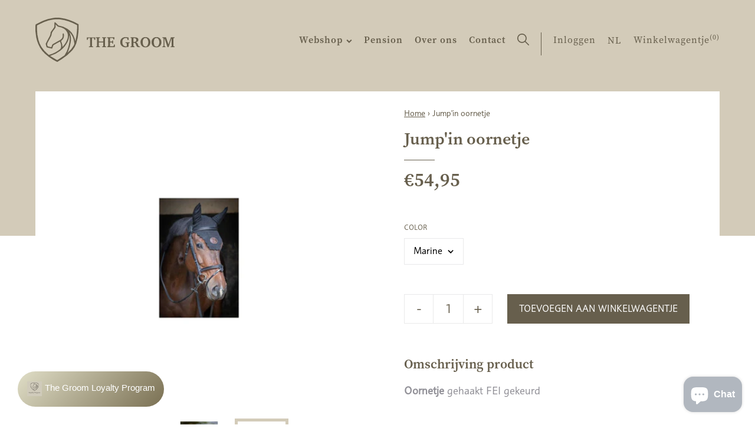

--- FILE ---
content_type: text/html; charset=utf-8
request_url: https://www.thegroom.be/products/jumpin-oornetje
body_size: 18354
content:
<!doctype html>
<html class="no-js" lang="nl" data-page="product">
<head>
  <meta charset="utf-8">
  <meta http-equiv="X-UA-Compatible" content="IE=edge,chrome=1">
  
  <title>Jump&#39;in oornetje
&ndash; The Groom</title>
  
  <meta name="description" content="Oornetje gehaakt FEI gekeurd">
  

  



<meta property="og:site_name" content="The Groom">
<meta property="og:url" content="https://www.thegroom.be/products/jumpin-oornetje">
<meta property="og:title" content="Jump'in oornetje">
<meta property="og:type" content="product">
<meta property="og:description" content="Oornetje gehaakt FEI gekeurd">

  <meta property="og:price:amount" content="54,95">
  <meta property="og:price:currency" content="EUR">

<meta property="og:image" content="http://www.thegroom.be/cdn/shop/products/bonnet-pour-chevaux-marine-lurex-jumpin_1_1200x1200.jpg?v=1615290285"><meta property="og:image" content="http://www.thegroom.be/cdn/shop/products/bonnet-pour-chevaux-marine-lurex-jumpin_2_1200x1200.jpg?v=1615290285"><meta property="og:image" content="http://www.thegroom.be/cdn/shop/products/bonnet-pour-chevaux-marine-lurex-jumpin_3_1200x1200.jpg?v=1615290285">
<meta property="og:image:secure_url" content="https://www.thegroom.be/cdn/shop/products/bonnet-pour-chevaux-marine-lurex-jumpin_1_1200x1200.jpg?v=1615290285"><meta property="og:image:secure_url" content="https://www.thegroom.be/cdn/shop/products/bonnet-pour-chevaux-marine-lurex-jumpin_2_1200x1200.jpg?v=1615290285"><meta property="og:image:secure_url" content="https://www.thegroom.be/cdn/shop/products/bonnet-pour-chevaux-marine-lurex-jumpin_3_1200x1200.jpg?v=1615290285">


  <meta name="twitter:site" content="@#">

<meta name="twitter:card" content="summary_large_image">
<meta name="twitter:title" content="Jump'in oornetje">
<meta name="twitter:description" content="Oornetje gehaakt FEI gekeurd">
  <link rel="canonical" href="https://www.thegroom.be/products/jumpin-oornetje">
  <meta name="viewport" content="width=device-width,initial-scale=1,shrink-to-fit=no">
  <meta name="theme-color" content="#747474">
  <meta name="google-site-verification" content="QtHkRfyGar3TQXNypLcN3ZrDb58-QO_vp7iyuXXeFw4" />

  <link rel="shortcut icon" href="//www.thegroom.be/cdn/shop/t/26/assets/favicon.ico?v=144190387532736954621647005326" type="image/x-icon" />
  <link rel="apple-touch-icon" sizes="57x57" href="//www.thegroom.be/cdn/shop/t/26/assets/apple-touch-icon-57x57.png?v=10336">
  <link rel="apple-touch-icon" sizes="60x60" href="//www.thegroom.be/cdn/shop/t/26/assets/apple-touch-icon-60x60.png?v=10336">
  <link rel="apple-touch-icon" sizes="72x72" href="//www.thegroom.be/cdn/shop/t/26/assets/apple-touch-icon-72x72.png?v=10336">
  <link rel="apple-touch-icon" sizes="76x76" href="//www.thegroom.be/cdn/shop/t/26/assets/apple-touch-icon-76x76.png?v=10336">
  <link rel="apple-touch-icon" sizes="114x114" href="//www.thegroom.be/cdn/shop/t/26/assets/apple-touch-icon-114x114.png?v=10336">
  <link rel="apple-touch-icon" sizes="120x120" href="//www.thegroom.be/cdn/shop/t/26/assets/apple-touch-icon-120x120.png?v=10336">
  <link rel="apple-touch-icon" sizes="144x144" href="//www.thegroom.be/cdn/shop/t/26/assets/apple-touch-icon-144x144.png?v=10336">
  <link rel="apple-touch-icon" sizes="152x152" href="//www.thegroom.be/cdn/shop/t/26/assets/apple-touch-icon-152x152.png?v=10336">
  <link rel="apple-touch-icon" sizes="180x180" href="//www.thegroom.be/cdn/shop/t/26/assets/apple-touch-icon-180x180.png?v=10336">
  <link rel="icon" type="image/png" href="//www.thegroom.be/cdn/shop/t/26/assets/favicon-16x16.png?v=37752980969671589581739201179" sizes="16x16">
  <link rel="icon" type="image/png" href="//www.thegroom.be/cdn/shop/t/26/assets/favicon-32x32.png?v=28427735924848385961739201180" sizes="32x32">
  <link rel="icon" type="image/png" href="//www.thegroom.be/cdn/shop/t/26/assets/favicon-96x96.png?v=7261799685231984261739201182" sizes="96x96">
  <link rel="icon" type="image/png" href="//www.thegroom.be/cdn/shop/t/26/assets/android-chrome-192x192.png?v=10336" sizes="192x192">
  <meta name="msapplication-square70x70logo" content="//www.thegroom.be/cdn/shop/t/26/assets/smalltile.png?v=10336" />
  <meta name="msapplication-square150x150logo" content="//www.thegroom.be/cdn/shop/t/26/assets/mediumtile.png?v=10336" />
  <meta name="msapplication-wide310x150logo" content="//www.thegroom.be/cdn/shop/t/26/assets/widetile.png?v=10336" />
  <meta name="msapplication-square310x310logo" content="//www.thegroom.be/cdn/shop/t/26/assets/largetile.png?v=10336" />

  <style>
    .modal {
      visibility: hidden;
    }
    .hide {
      display: none !important;
    }
  </style>
  <link rel="stylesheet" href="https://use.typekit.net/ssv4uev.css">
  <link href="//www.thegroom.be/cdn/shop/t/26/assets/style.css?v=15003417012805361251739366416" rel="stylesheet" type="text/css" media="all" />
  <link href="//www.thegroom.be/cdn/shop/t/26/assets/liquid-styles.scss.css?v=106762026023507178091739201227" rel="stylesheet" type="text/css" media="all" />

  <script>window.performance && window.performance.mark && window.performance.mark('shopify.content_for_header.start');</script><meta id="shopify-digital-wallet" name="shopify-digital-wallet" content="/28908781647/digital_wallets/dialog">
<link rel="alternate" hreflang="x-default" href="https://www.thegroom.be/products/jumpin-oornetje">
<link rel="alternate" hreflang="nl" href="https://www.thegroom.be/products/jumpin-oornetje">
<link rel="alternate" hreflang="fr" href="https://www.thegroom.be/fr/products/jumpin-oornetje">
<link rel="alternate" hreflang="en" href="https://www.thegroom.be/en/products/jumpin-oornetje">
<link rel="alternate" type="application/json+oembed" href="https://www.thegroom.be/products/jumpin-oornetje.oembed">
<script async="async" src="/checkouts/internal/preloads.js?locale=nl-BE"></script>
<script id="shopify-features" type="application/json">{"accessToken":"9996bb02d1a5a048f15a1fd1a2b55782","betas":["rich-media-storefront-analytics"],"domain":"www.thegroom.be","predictiveSearch":true,"shopId":28908781647,"locale":"nl"}</script>
<script>var Shopify = Shopify || {};
Shopify.shop = "the-groom-be.myshopify.com";
Shopify.locale = "nl";
Shopify.currency = {"active":"EUR","rate":"1.0"};
Shopify.country = "BE";
Shopify.theme = {"name":"TheGroom_ByEsign_Master","id":131347382489,"schema_name":null,"schema_version":null,"theme_store_id":null,"role":"main"};
Shopify.theme.handle = "null";
Shopify.theme.style = {"id":null,"handle":null};
Shopify.cdnHost = "www.thegroom.be/cdn";
Shopify.routes = Shopify.routes || {};
Shopify.routes.root = "/";</script>
<script type="module">!function(o){(o.Shopify=o.Shopify||{}).modules=!0}(window);</script>
<script>!function(o){function n(){var o=[];function n(){o.push(Array.prototype.slice.apply(arguments))}return n.q=o,n}var t=o.Shopify=o.Shopify||{};t.loadFeatures=n(),t.autoloadFeatures=n()}(window);</script>
<script id="shop-js-analytics" type="application/json">{"pageType":"product"}</script>
<script defer="defer" async type="module" src="//www.thegroom.be/cdn/shopifycloud/shop-js/modules/v2/client.init-shop-cart-sync_CwGft62q.nl.esm.js"></script>
<script defer="defer" async type="module" src="//www.thegroom.be/cdn/shopifycloud/shop-js/modules/v2/chunk.common_BAeYDmFP.esm.js"></script>
<script defer="defer" async type="module" src="//www.thegroom.be/cdn/shopifycloud/shop-js/modules/v2/chunk.modal_B9qqLDBC.esm.js"></script>
<script type="module">
  await import("//www.thegroom.be/cdn/shopifycloud/shop-js/modules/v2/client.init-shop-cart-sync_CwGft62q.nl.esm.js");
await import("//www.thegroom.be/cdn/shopifycloud/shop-js/modules/v2/chunk.common_BAeYDmFP.esm.js");
await import("//www.thegroom.be/cdn/shopifycloud/shop-js/modules/v2/chunk.modal_B9qqLDBC.esm.js");

  window.Shopify.SignInWithShop?.initShopCartSync?.({"fedCMEnabled":true,"windoidEnabled":true});

</script>
<script>(function() {
  var isLoaded = false;
  function asyncLoad() {
    if (isLoaded) return;
    isLoaded = true;
    var urls = ["https:\/\/cdn1.stamped.io\/files\/widget.min.js?shop=the-groom-be.myshopify.com"];
    for (var i = 0; i < urls.length; i++) {
      var s = document.createElement('script');
      s.type = 'text/javascript';
      s.async = true;
      s.src = urls[i];
      var x = document.getElementsByTagName('script')[0];
      x.parentNode.insertBefore(s, x);
    }
  };
  if(window.attachEvent) {
    window.attachEvent('onload', asyncLoad);
  } else {
    window.addEventListener('load', asyncLoad, false);
  }
})();</script>
<script id="__st">var __st={"a":28908781647,"offset":3600,"reqid":"08e43062-10ea-4301-bdbc-98ff6cda7e82-1769140186","pageurl":"www.thegroom.be\/products\/jumpin-oornetje","u":"e0de674a40f4","p":"product","rtyp":"product","rid":6539132108879};</script>
<script>window.ShopifyPaypalV4VisibilityTracking = true;</script>
<script id="captcha-bootstrap">!function(){'use strict';const t='contact',e='account',n='new_comment',o=[[t,t],['blogs',n],['comments',n],[t,'customer']],c=[[e,'customer_login'],[e,'guest_login'],[e,'recover_customer_password'],[e,'create_customer']],r=t=>t.map((([t,e])=>`form[action*='/${t}']:not([data-nocaptcha='true']) input[name='form_type'][value='${e}']`)).join(','),a=t=>()=>t?[...document.querySelectorAll(t)].map((t=>t.form)):[];function s(){const t=[...o],e=r(t);return a(e)}const i='password',u='form_key',d=['recaptcha-v3-token','g-recaptcha-response','h-captcha-response',i],f=()=>{try{return window.sessionStorage}catch{return}},m='__shopify_v',_=t=>t.elements[u];function p(t,e,n=!1){try{const o=window.sessionStorage,c=JSON.parse(o.getItem(e)),{data:r}=function(t){const{data:e,action:n}=t;return t[m]||n?{data:e,action:n}:{data:t,action:n}}(c);for(const[e,n]of Object.entries(r))t.elements[e]&&(t.elements[e].value=n);n&&o.removeItem(e)}catch(o){console.error('form repopulation failed',{error:o})}}const l='form_type',E='cptcha';function T(t){t.dataset[E]=!0}const w=window,h=w.document,L='Shopify',v='ce_forms',y='captcha';let A=!1;((t,e)=>{const n=(g='f06e6c50-85a8-45c8-87d0-21a2b65856fe',I='https://cdn.shopify.com/shopifycloud/storefront-forms-hcaptcha/ce_storefront_forms_captcha_hcaptcha.v1.5.2.iife.js',D={infoText:'Beschermd door hCaptcha',privacyText:'Privacy',termsText:'Voorwaarden'},(t,e,n)=>{const o=w[L][v],c=o.bindForm;if(c)return c(t,g,e,D).then(n);var r;o.q.push([[t,g,e,D],n]),r=I,A||(h.body.append(Object.assign(h.createElement('script'),{id:'captcha-provider',async:!0,src:r})),A=!0)});var g,I,D;w[L]=w[L]||{},w[L][v]=w[L][v]||{},w[L][v].q=[],w[L][y]=w[L][y]||{},w[L][y].protect=function(t,e){n(t,void 0,e),T(t)},Object.freeze(w[L][y]),function(t,e,n,w,h,L){const[v,y,A,g]=function(t,e,n){const i=e?o:[],u=t?c:[],d=[...i,...u],f=r(d),m=r(i),_=r(d.filter((([t,e])=>n.includes(e))));return[a(f),a(m),a(_),s()]}(w,h,L),I=t=>{const e=t.target;return e instanceof HTMLFormElement?e:e&&e.form},D=t=>v().includes(t);t.addEventListener('submit',(t=>{const e=I(t);if(!e)return;const n=D(e)&&!e.dataset.hcaptchaBound&&!e.dataset.recaptchaBound,o=_(e),c=g().includes(e)&&(!o||!o.value);(n||c)&&t.preventDefault(),c&&!n&&(function(t){try{if(!f())return;!function(t){const e=f();if(!e)return;const n=_(t);if(!n)return;const o=n.value;o&&e.removeItem(o)}(t);const e=Array.from(Array(32),(()=>Math.random().toString(36)[2])).join('');!function(t,e){_(t)||t.append(Object.assign(document.createElement('input'),{type:'hidden',name:u})),t.elements[u].value=e}(t,e),function(t,e){const n=f();if(!n)return;const o=[...t.querySelectorAll(`input[type='${i}']`)].map((({name:t})=>t)),c=[...d,...o],r={};for(const[a,s]of new FormData(t).entries())c.includes(a)||(r[a]=s);n.setItem(e,JSON.stringify({[m]:1,action:t.action,data:r}))}(t,e)}catch(e){console.error('failed to persist form',e)}}(e),e.submit())}));const S=(t,e)=>{t&&!t.dataset[E]&&(n(t,e.some((e=>e===t))),T(t))};for(const o of['focusin','change'])t.addEventListener(o,(t=>{const e=I(t);D(e)&&S(e,y())}));const B=e.get('form_key'),M=e.get(l),P=B&&M;t.addEventListener('DOMContentLoaded',(()=>{const t=y();if(P)for(const e of t)e.elements[l].value===M&&p(e,B);[...new Set([...A(),...v().filter((t=>'true'===t.dataset.shopifyCaptcha))])].forEach((e=>S(e,t)))}))}(h,new URLSearchParams(w.location.search),n,t,e,['guest_login'])})(!0,!0)}();</script>
<script integrity="sha256-4kQ18oKyAcykRKYeNunJcIwy7WH5gtpwJnB7kiuLZ1E=" data-source-attribution="shopify.loadfeatures" defer="defer" src="//www.thegroom.be/cdn/shopifycloud/storefront/assets/storefront/load_feature-a0a9edcb.js" crossorigin="anonymous"></script>
<script data-source-attribution="shopify.dynamic_checkout.dynamic.init">var Shopify=Shopify||{};Shopify.PaymentButton=Shopify.PaymentButton||{isStorefrontPortableWallets:!0,init:function(){window.Shopify.PaymentButton.init=function(){};var t=document.createElement("script");t.src="https://www.thegroom.be/cdn/shopifycloud/portable-wallets/latest/portable-wallets.nl.js",t.type="module",document.head.appendChild(t)}};
</script>
<script data-source-attribution="shopify.dynamic_checkout.buyer_consent">
  function portableWalletsHideBuyerConsent(e){var t=document.getElementById("shopify-buyer-consent"),n=document.getElementById("shopify-subscription-policy-button");t&&n&&(t.classList.add("hidden"),t.setAttribute("aria-hidden","true"),n.removeEventListener("click",e))}function portableWalletsShowBuyerConsent(e){var t=document.getElementById("shopify-buyer-consent"),n=document.getElementById("shopify-subscription-policy-button");t&&n&&(t.classList.remove("hidden"),t.removeAttribute("aria-hidden"),n.addEventListener("click",e))}window.Shopify?.PaymentButton&&(window.Shopify.PaymentButton.hideBuyerConsent=portableWalletsHideBuyerConsent,window.Shopify.PaymentButton.showBuyerConsent=portableWalletsShowBuyerConsent);
</script>
<script data-source-attribution="shopify.dynamic_checkout.cart.bootstrap">document.addEventListener("DOMContentLoaded",(function(){function t(){return document.querySelector("shopify-accelerated-checkout-cart, shopify-accelerated-checkout")}if(t())Shopify.PaymentButton.init();else{new MutationObserver((function(e,n){t()&&(Shopify.PaymentButton.init(),n.disconnect())})).observe(document.body,{childList:!0,subtree:!0})}}));
</script>
<script id='scb4127' type='text/javascript' async='' src='https://www.thegroom.be/cdn/shopifycloud/privacy-banner/storefront-banner.js'></script>
<script>window.performance && window.performance.mark && window.performance.mark('shopify.content_for_header.end');</script>
  <!-- /snippets/oldIE-js.liquid -->


<!--[if lt IE 9]>
<script src="//cdnjs.cloudflare.com/ajax/libs/html5shiv/3.7.2/html5shiv.min.js" type="text/javascript"></script>
<script src="//www.thegroom.be/cdn/shop/t/26/assets/respond.min.js?v=10336" type="text/javascript"></script>
<link href="//www.thegroom.be/cdn/shop/t/26/assets/respond-proxy.html" id="respond-proxy" rel="respond-proxy" />
<link href="//www.thegroom.be/search?q=228036dbe313f8352d43afffc305a6f6" id="respond-redirect" rel="respond-redirect" />
<script src="//www.thegroom.be/search?q=228036dbe313f8352d43afffc305a6f6" type="text/javascript"></script>
<![endif]-->


  <div id="shopify-section-filter-menu-settings" class="shopify-section"><style type="text/css">
/*  Filter Menu Color and Image Section CSS */</style>
<link href="//www.thegroom.be/cdn/shop/t/26/assets/filter-menu.scss.css?v=150460849333434858471739201227" rel="stylesheet" type="text/css" media="all" />
<script src="//www.thegroom.be/cdn/shop/t/26/assets/filter-menu.js?v=173269075561419027621647005339" type="text/javascript"></script>




</div>
<!-- Google Tag Manager -->
<script>(function(w,d,s,l,i){w[l]=w[l]||[];w[l].push({'gtm.start':
new Date().getTime(),event:'gtm.js'});var f=d.getElementsByTagName(s)[0],
j=d.createElement(s),dl=l!='dataLayer'?'&l='+l:'';j.async=true;j.src=
'https://www.googletagmanager.com/gtm.js?id='+i+dl;f.parentNode.insertBefore(j,f);
})(window,document,'script','dataLayer','GTM-M76XHZ5');</script>
<!-- End Google Tag Manager -->

<script src="https://cdn.shopify.com/extensions/60de0b98-b80e-45e9-8a6a-3109ed7982d8/forms-2296/assets/shopify-forms-loader.js" type="text/javascript" defer="defer"></script>
<script src="https://cdn.shopify.com/extensions/e8878072-2f6b-4e89-8082-94b04320908d/inbox-1254/assets/inbox-chat-loader.js" type="text/javascript" defer="defer"></script>
<link href="https://monorail-edge.shopifysvc.com" rel="dns-prefetch">
<script>(function(){if ("sendBeacon" in navigator && "performance" in window) {try {var session_token_from_headers = performance.getEntriesByType('navigation')[0].serverTiming.find(x => x.name == '_s').description;} catch {var session_token_from_headers = undefined;}var session_cookie_matches = document.cookie.match(/_shopify_s=([^;]*)/);var session_token_from_cookie = session_cookie_matches && session_cookie_matches.length === 2 ? session_cookie_matches[1] : "";var session_token = session_token_from_headers || session_token_from_cookie || "";function handle_abandonment_event(e) {var entries = performance.getEntries().filter(function(entry) {return /monorail-edge.shopifysvc.com/.test(entry.name);});if (!window.abandonment_tracked && entries.length === 0) {window.abandonment_tracked = true;var currentMs = Date.now();var navigation_start = performance.timing.navigationStart;var payload = {shop_id: 28908781647,url: window.location.href,navigation_start,duration: currentMs - navigation_start,session_token,page_type: "product"};window.navigator.sendBeacon("https://monorail-edge.shopifysvc.com/v1/produce", JSON.stringify({schema_id: "online_store_buyer_site_abandonment/1.1",payload: payload,metadata: {event_created_at_ms: currentMs,event_sent_at_ms: currentMs}}));}}window.addEventListener('pagehide', handle_abandonment_event);}}());</script>
<script id="web-pixels-manager-setup">(function e(e,d,r,n,o){if(void 0===o&&(o={}),!Boolean(null===(a=null===(i=window.Shopify)||void 0===i?void 0:i.analytics)||void 0===a?void 0:a.replayQueue)){var i,a;window.Shopify=window.Shopify||{};var t=window.Shopify;t.analytics=t.analytics||{};var s=t.analytics;s.replayQueue=[],s.publish=function(e,d,r){return s.replayQueue.push([e,d,r]),!0};try{self.performance.mark("wpm:start")}catch(e){}var l=function(){var e={modern:/Edge?\/(1{2}[4-9]|1[2-9]\d|[2-9]\d{2}|\d{4,})\.\d+(\.\d+|)|Firefox\/(1{2}[4-9]|1[2-9]\d|[2-9]\d{2}|\d{4,})\.\d+(\.\d+|)|Chrom(ium|e)\/(9{2}|\d{3,})\.\d+(\.\d+|)|(Maci|X1{2}).+ Version\/(15\.\d+|(1[6-9]|[2-9]\d|\d{3,})\.\d+)([,.]\d+|)( \(\w+\)|)( Mobile\/\w+|) Safari\/|Chrome.+OPR\/(9{2}|\d{3,})\.\d+\.\d+|(CPU[ +]OS|iPhone[ +]OS|CPU[ +]iPhone|CPU IPhone OS|CPU iPad OS)[ +]+(15[._]\d+|(1[6-9]|[2-9]\d|\d{3,})[._]\d+)([._]\d+|)|Android:?[ /-](13[3-9]|1[4-9]\d|[2-9]\d{2}|\d{4,})(\.\d+|)(\.\d+|)|Android.+Firefox\/(13[5-9]|1[4-9]\d|[2-9]\d{2}|\d{4,})\.\d+(\.\d+|)|Android.+Chrom(ium|e)\/(13[3-9]|1[4-9]\d|[2-9]\d{2}|\d{4,})\.\d+(\.\d+|)|SamsungBrowser\/([2-9]\d|\d{3,})\.\d+/,legacy:/Edge?\/(1[6-9]|[2-9]\d|\d{3,})\.\d+(\.\d+|)|Firefox\/(5[4-9]|[6-9]\d|\d{3,})\.\d+(\.\d+|)|Chrom(ium|e)\/(5[1-9]|[6-9]\d|\d{3,})\.\d+(\.\d+|)([\d.]+$|.*Safari\/(?![\d.]+ Edge\/[\d.]+$))|(Maci|X1{2}).+ Version\/(10\.\d+|(1[1-9]|[2-9]\d|\d{3,})\.\d+)([,.]\d+|)( \(\w+\)|)( Mobile\/\w+|) Safari\/|Chrome.+OPR\/(3[89]|[4-9]\d|\d{3,})\.\d+\.\d+|(CPU[ +]OS|iPhone[ +]OS|CPU[ +]iPhone|CPU IPhone OS|CPU iPad OS)[ +]+(10[._]\d+|(1[1-9]|[2-9]\d|\d{3,})[._]\d+)([._]\d+|)|Android:?[ /-](13[3-9]|1[4-9]\d|[2-9]\d{2}|\d{4,})(\.\d+|)(\.\d+|)|Mobile Safari.+OPR\/([89]\d|\d{3,})\.\d+\.\d+|Android.+Firefox\/(13[5-9]|1[4-9]\d|[2-9]\d{2}|\d{4,})\.\d+(\.\d+|)|Android.+Chrom(ium|e)\/(13[3-9]|1[4-9]\d|[2-9]\d{2}|\d{4,})\.\d+(\.\d+|)|Android.+(UC? ?Browser|UCWEB|U3)[ /]?(15\.([5-9]|\d{2,})|(1[6-9]|[2-9]\d|\d{3,})\.\d+)\.\d+|SamsungBrowser\/(5\.\d+|([6-9]|\d{2,})\.\d+)|Android.+MQ{2}Browser\/(14(\.(9|\d{2,})|)|(1[5-9]|[2-9]\d|\d{3,})(\.\d+|))(\.\d+|)|K[Aa][Ii]OS\/(3\.\d+|([4-9]|\d{2,})\.\d+)(\.\d+|)/},d=e.modern,r=e.legacy,n=navigator.userAgent;return n.match(d)?"modern":n.match(r)?"legacy":"unknown"}(),u="modern"===l?"modern":"legacy",c=(null!=n?n:{modern:"",legacy:""})[u],f=function(e){return[e.baseUrl,"/wpm","/b",e.hashVersion,"modern"===e.buildTarget?"m":"l",".js"].join("")}({baseUrl:d,hashVersion:r,buildTarget:u}),m=function(e){var d=e.version,r=e.bundleTarget,n=e.surface,o=e.pageUrl,i=e.monorailEndpoint;return{emit:function(e){var a=e.status,t=e.errorMsg,s=(new Date).getTime(),l=JSON.stringify({metadata:{event_sent_at_ms:s},events:[{schema_id:"web_pixels_manager_load/3.1",payload:{version:d,bundle_target:r,page_url:o,status:a,surface:n,error_msg:t},metadata:{event_created_at_ms:s}}]});if(!i)return console&&console.warn&&console.warn("[Web Pixels Manager] No Monorail endpoint provided, skipping logging."),!1;try{return self.navigator.sendBeacon.bind(self.navigator)(i,l)}catch(e){}var u=new XMLHttpRequest;try{return u.open("POST",i,!0),u.setRequestHeader("Content-Type","text/plain"),u.send(l),!0}catch(e){return console&&console.warn&&console.warn("[Web Pixels Manager] Got an unhandled error while logging to Monorail."),!1}}}}({version:r,bundleTarget:l,surface:e.surface,pageUrl:self.location.href,monorailEndpoint:e.monorailEndpoint});try{o.browserTarget=l,function(e){var d=e.src,r=e.async,n=void 0===r||r,o=e.onload,i=e.onerror,a=e.sri,t=e.scriptDataAttributes,s=void 0===t?{}:t,l=document.createElement("script"),u=document.querySelector("head"),c=document.querySelector("body");if(l.async=n,l.src=d,a&&(l.integrity=a,l.crossOrigin="anonymous"),s)for(var f in s)if(Object.prototype.hasOwnProperty.call(s,f))try{l.dataset[f]=s[f]}catch(e){}if(o&&l.addEventListener("load",o),i&&l.addEventListener("error",i),u)u.appendChild(l);else{if(!c)throw new Error("Did not find a head or body element to append the script");c.appendChild(l)}}({src:f,async:!0,onload:function(){if(!function(){var e,d;return Boolean(null===(d=null===(e=window.Shopify)||void 0===e?void 0:e.analytics)||void 0===d?void 0:d.initialized)}()){var d=window.webPixelsManager.init(e)||void 0;if(d){var r=window.Shopify.analytics;r.replayQueue.forEach((function(e){var r=e[0],n=e[1],o=e[2];d.publishCustomEvent(r,n,o)})),r.replayQueue=[],r.publish=d.publishCustomEvent,r.visitor=d.visitor,r.initialized=!0}}},onerror:function(){return m.emit({status:"failed",errorMsg:"".concat(f," has failed to load")})},sri:function(e){var d=/^sha384-[A-Za-z0-9+/=]+$/;return"string"==typeof e&&d.test(e)}(c)?c:"",scriptDataAttributes:o}),m.emit({status:"loading"})}catch(e){m.emit({status:"failed",errorMsg:(null==e?void 0:e.message)||"Unknown error"})}}})({shopId: 28908781647,storefrontBaseUrl: "https://www.thegroom.be",extensionsBaseUrl: "https://extensions.shopifycdn.com/cdn/shopifycloud/web-pixels-manager",monorailEndpoint: "https://monorail-edge.shopifysvc.com/unstable/produce_batch",surface: "storefront-renderer",enabledBetaFlags: ["2dca8a86"],webPixelsConfigList: [{"id":"1192493403","configuration":"{\"config\":\"{\\\"pixel_id\\\":\\\"G-J2BH9SNBSZ\\\",\\\"gtag_events\\\":[{\\\"type\\\":\\\"begin_checkout\\\",\\\"action_label\\\":\\\"G-J2BH9SNBSZ\\\"},{\\\"type\\\":\\\"search\\\",\\\"action_label\\\":\\\"G-J2BH9SNBSZ\\\"},{\\\"type\\\":\\\"view_item\\\",\\\"action_label\\\":\\\"G-J2BH9SNBSZ\\\"},{\\\"type\\\":\\\"purchase\\\",\\\"action_label\\\":\\\"G-J2BH9SNBSZ\\\"},{\\\"type\\\":\\\"page_view\\\",\\\"action_label\\\":\\\"G-J2BH9SNBSZ\\\"},{\\\"type\\\":\\\"add_payment_info\\\",\\\"action_label\\\":\\\"G-J2BH9SNBSZ\\\"},{\\\"type\\\":\\\"add_to_cart\\\",\\\"action_label\\\":\\\"G-J2BH9SNBSZ\\\"}],\\\"enable_monitoring_mode\\\":false}\"}","eventPayloadVersion":"v1","runtimeContext":"OPEN","scriptVersion":"b2a88bafab3e21179ed38636efcd8a93","type":"APP","apiClientId":1780363,"privacyPurposes":[],"dataSharingAdjustments":{"protectedCustomerApprovalScopes":["read_customer_address","read_customer_email","read_customer_name","read_customer_personal_data","read_customer_phone"]}},{"id":"384368987","configuration":"{\"pixel_id\":\"605435900078323\",\"pixel_type\":\"facebook_pixel\",\"metaapp_system_user_token\":\"-\"}","eventPayloadVersion":"v1","runtimeContext":"OPEN","scriptVersion":"ca16bc87fe92b6042fbaa3acc2fbdaa6","type":"APP","apiClientId":2329312,"privacyPurposes":["ANALYTICS","MARKETING","SALE_OF_DATA"],"dataSharingAdjustments":{"protectedCustomerApprovalScopes":["read_customer_address","read_customer_email","read_customer_name","read_customer_personal_data","read_customer_phone"]}},{"id":"shopify-app-pixel","configuration":"{}","eventPayloadVersion":"v1","runtimeContext":"STRICT","scriptVersion":"0450","apiClientId":"shopify-pixel","type":"APP","privacyPurposes":["ANALYTICS","MARKETING"]},{"id":"shopify-custom-pixel","eventPayloadVersion":"v1","runtimeContext":"LAX","scriptVersion":"0450","apiClientId":"shopify-pixel","type":"CUSTOM","privacyPurposes":["ANALYTICS","MARKETING"]}],isMerchantRequest: false,initData: {"shop":{"name":"The Groom","paymentSettings":{"currencyCode":"EUR"},"myshopifyDomain":"the-groom-be.myshopify.com","countryCode":"BE","storefrontUrl":"https:\/\/www.thegroom.be"},"customer":null,"cart":null,"checkout":null,"productVariants":[{"price":{"amount":54.95,"currencyCode":"EUR"},"product":{"title":"Jump'in oornetje","vendor":"Jump'in","id":"6539132108879","untranslatedTitle":"Jump'in oornetje","url":"\/products\/jumpin-oornetje","type":"Oornetjes"},"id":"39258969440335","image":{"src":"\/\/www.thegroom.be\/cdn\/shop\/products\/bonnet-pour-chevaux-marine-lurex-jumpin.jpg?v=1615290285"},"sku":"","title":"Marine","untranslatedTitle":"Marine"},{"price":{"amount":54.95,"currencyCode":"EUR"},"product":{"title":"Jump'in oornetje","vendor":"Jump'in","id":"6539132108879","untranslatedTitle":"Jump'in oornetje","url":"\/products\/jumpin-oornetje","type":"Oornetjes"},"id":"39258969473103","image":{"src":"\/\/www.thegroom.be\/cdn\/shop\/products\/bonnet-pour-chevaux-marine-lurex-jumpin_2.jpg?v=1615290285"},"sku":"","title":"Zwart","untranslatedTitle":"Zwart"}],"purchasingCompany":null},},"https://www.thegroom.be/cdn","fcfee988w5aeb613cpc8e4bc33m6693e112",{"modern":"","legacy":""},{"shopId":"28908781647","storefrontBaseUrl":"https:\/\/www.thegroom.be","extensionBaseUrl":"https:\/\/extensions.shopifycdn.com\/cdn\/shopifycloud\/web-pixels-manager","surface":"storefront-renderer","enabledBetaFlags":"[\"2dca8a86\"]","isMerchantRequest":"false","hashVersion":"fcfee988w5aeb613cpc8e4bc33m6693e112","publish":"custom","events":"[[\"page_viewed\",{}],[\"product_viewed\",{\"productVariant\":{\"price\":{\"amount\":54.95,\"currencyCode\":\"EUR\"},\"product\":{\"title\":\"Jump'in oornetje\",\"vendor\":\"Jump'in\",\"id\":\"6539132108879\",\"untranslatedTitle\":\"Jump'in oornetje\",\"url\":\"\/products\/jumpin-oornetje\",\"type\":\"Oornetjes\"},\"id\":\"39258969440335\",\"image\":{\"src\":\"\/\/www.thegroom.be\/cdn\/shop\/products\/bonnet-pour-chevaux-marine-lurex-jumpin.jpg?v=1615290285\"},\"sku\":\"\",\"title\":\"Marine\",\"untranslatedTitle\":\"Marine\"}}]]"});</script><script>
  window.ShopifyAnalytics = window.ShopifyAnalytics || {};
  window.ShopifyAnalytics.meta = window.ShopifyAnalytics.meta || {};
  window.ShopifyAnalytics.meta.currency = 'EUR';
  var meta = {"product":{"id":6539132108879,"gid":"gid:\/\/shopify\/Product\/6539132108879","vendor":"Jump'in","type":"Oornetjes","handle":"jumpin-oornetje","variants":[{"id":39258969440335,"price":5495,"name":"Jump'in oornetje - Marine","public_title":"Marine","sku":""},{"id":39258969473103,"price":5495,"name":"Jump'in oornetje - Zwart","public_title":"Zwart","sku":""}],"remote":false},"page":{"pageType":"product","resourceType":"product","resourceId":6539132108879,"requestId":"08e43062-10ea-4301-bdbc-98ff6cda7e82-1769140186"}};
  for (var attr in meta) {
    window.ShopifyAnalytics.meta[attr] = meta[attr];
  }
</script>
<script class="analytics">
  (function () {
    var customDocumentWrite = function(content) {
      var jquery = null;

      if (window.jQuery) {
        jquery = window.jQuery;
      } else if (window.Checkout && window.Checkout.$) {
        jquery = window.Checkout.$;
      }

      if (jquery) {
        jquery('body').append(content);
      }
    };

    var hasLoggedConversion = function(token) {
      if (token) {
        return document.cookie.indexOf('loggedConversion=' + token) !== -1;
      }
      return false;
    }

    var setCookieIfConversion = function(token) {
      if (token) {
        var twoMonthsFromNow = new Date(Date.now());
        twoMonthsFromNow.setMonth(twoMonthsFromNow.getMonth() + 2);

        document.cookie = 'loggedConversion=' + token + '; expires=' + twoMonthsFromNow;
      }
    }

    var trekkie = window.ShopifyAnalytics.lib = window.trekkie = window.trekkie || [];
    if (trekkie.integrations) {
      return;
    }
    trekkie.methods = [
      'identify',
      'page',
      'ready',
      'track',
      'trackForm',
      'trackLink'
    ];
    trekkie.factory = function(method) {
      return function() {
        var args = Array.prototype.slice.call(arguments);
        args.unshift(method);
        trekkie.push(args);
        return trekkie;
      };
    };
    for (var i = 0; i < trekkie.methods.length; i++) {
      var key = trekkie.methods[i];
      trekkie[key] = trekkie.factory(key);
    }
    trekkie.load = function(config) {
      trekkie.config = config || {};
      trekkie.config.initialDocumentCookie = document.cookie;
      var first = document.getElementsByTagName('script')[0];
      var script = document.createElement('script');
      script.type = 'text/javascript';
      script.onerror = function(e) {
        var scriptFallback = document.createElement('script');
        scriptFallback.type = 'text/javascript';
        scriptFallback.onerror = function(error) {
                var Monorail = {
      produce: function produce(monorailDomain, schemaId, payload) {
        var currentMs = new Date().getTime();
        var event = {
          schema_id: schemaId,
          payload: payload,
          metadata: {
            event_created_at_ms: currentMs,
            event_sent_at_ms: currentMs
          }
        };
        return Monorail.sendRequest("https://" + monorailDomain + "/v1/produce", JSON.stringify(event));
      },
      sendRequest: function sendRequest(endpointUrl, payload) {
        // Try the sendBeacon API
        if (window && window.navigator && typeof window.navigator.sendBeacon === 'function' && typeof window.Blob === 'function' && !Monorail.isIos12()) {
          var blobData = new window.Blob([payload], {
            type: 'text/plain'
          });

          if (window.navigator.sendBeacon(endpointUrl, blobData)) {
            return true;
          } // sendBeacon was not successful

        } // XHR beacon

        var xhr = new XMLHttpRequest();

        try {
          xhr.open('POST', endpointUrl);
          xhr.setRequestHeader('Content-Type', 'text/plain');
          xhr.send(payload);
        } catch (e) {
          console.log(e);
        }

        return false;
      },
      isIos12: function isIos12() {
        return window.navigator.userAgent.lastIndexOf('iPhone; CPU iPhone OS 12_') !== -1 || window.navigator.userAgent.lastIndexOf('iPad; CPU OS 12_') !== -1;
      }
    };
    Monorail.produce('monorail-edge.shopifysvc.com',
      'trekkie_storefront_load_errors/1.1',
      {shop_id: 28908781647,
      theme_id: 131347382489,
      app_name: "storefront",
      context_url: window.location.href,
      source_url: "//www.thegroom.be/cdn/s/trekkie.storefront.8d95595f799fbf7e1d32231b9a28fd43b70c67d3.min.js"});

        };
        scriptFallback.async = true;
        scriptFallback.src = '//www.thegroom.be/cdn/s/trekkie.storefront.8d95595f799fbf7e1d32231b9a28fd43b70c67d3.min.js';
        first.parentNode.insertBefore(scriptFallback, first);
      };
      script.async = true;
      script.src = '//www.thegroom.be/cdn/s/trekkie.storefront.8d95595f799fbf7e1d32231b9a28fd43b70c67d3.min.js';
      first.parentNode.insertBefore(script, first);
    };
    trekkie.load(
      {"Trekkie":{"appName":"storefront","development":false,"defaultAttributes":{"shopId":28908781647,"isMerchantRequest":null,"themeId":131347382489,"themeCityHash":"13173626704880137071","contentLanguage":"nl","currency":"EUR","eventMetadataId":"2f3ea71a-bc3e-4a6f-b5f5-275f2a62416f"},"isServerSideCookieWritingEnabled":true,"monorailRegion":"shop_domain","enabledBetaFlags":["65f19447"]},"Session Attribution":{},"S2S":{"facebookCapiEnabled":true,"source":"trekkie-storefront-renderer","apiClientId":580111}}
    );

    var loaded = false;
    trekkie.ready(function() {
      if (loaded) return;
      loaded = true;

      window.ShopifyAnalytics.lib = window.trekkie;

      var originalDocumentWrite = document.write;
      document.write = customDocumentWrite;
      try { window.ShopifyAnalytics.merchantGoogleAnalytics.call(this); } catch(error) {};
      document.write = originalDocumentWrite;

      window.ShopifyAnalytics.lib.page(null,{"pageType":"product","resourceType":"product","resourceId":6539132108879,"requestId":"08e43062-10ea-4301-bdbc-98ff6cda7e82-1769140186","shopifyEmitted":true});

      var match = window.location.pathname.match(/checkouts\/(.+)\/(thank_you|post_purchase)/)
      var token = match? match[1]: undefined;
      if (!hasLoggedConversion(token)) {
        setCookieIfConversion(token);
        window.ShopifyAnalytics.lib.track("Viewed Product",{"currency":"EUR","variantId":39258969440335,"productId":6539132108879,"productGid":"gid:\/\/shopify\/Product\/6539132108879","name":"Jump'in oornetje - Marine","price":"54.95","sku":"","brand":"Jump'in","variant":"Marine","category":"Oornetjes","nonInteraction":true,"remote":false},undefined,undefined,{"shopifyEmitted":true});
      window.ShopifyAnalytics.lib.track("monorail:\/\/trekkie_storefront_viewed_product\/1.1",{"currency":"EUR","variantId":39258969440335,"productId":6539132108879,"productGid":"gid:\/\/shopify\/Product\/6539132108879","name":"Jump'in oornetje - Marine","price":"54.95","sku":"","brand":"Jump'in","variant":"Marine","category":"Oornetjes","nonInteraction":true,"remote":false,"referer":"https:\/\/www.thegroom.be\/products\/jumpin-oornetje"});
      }
    });


        var eventsListenerScript = document.createElement('script');
        eventsListenerScript.async = true;
        eventsListenerScript.src = "//www.thegroom.be/cdn/shopifycloud/storefront/assets/shop_events_listener-3da45d37.js";
        document.getElementsByTagName('head')[0].appendChild(eventsListenerScript);

})();</script>
<script
  defer
  src="https://www.thegroom.be/cdn/shopifycloud/perf-kit/shopify-perf-kit-3.0.4.min.js"
  data-application="storefront-renderer"
  data-shop-id="28908781647"
  data-render-region="gcp-us-east1"
  data-page-type="product"
  data-theme-instance-id="131347382489"
  data-theme-name=""
  data-theme-version=""
  data-monorail-region="shop_domain"
  data-resource-timing-sampling-rate="10"
  data-shs="true"
  data-shs-beacon="true"
  data-shs-export-with-fetch="true"
  data-shs-logs-sample-rate="1"
  data-shs-beacon-endpoint="https://www.thegroom.be/api/collect"
></script>
</head>


<body id="jump-39-in-oornetje" class="" >
  <a href="#main" class="skip-link">Skip to main content</a>

  <div class="page-wrap">
    <header class="page-header">

      <div class="container">
        <div class="page-header__content">
          <a href="/" class="page-header__logo">
            <img src="//www.thegroom.be/cdn/shop/t/26/assets/logo.svg?v=101718803360237734191739201197" alt="" width="236" />
          </a>

          <button class="main-nav-trigger js-modal-trigger js-compensate-for-scrollbar" data-modal-id="navigation">
            <svg class="icon icon-menu">
              <use xlink:href="#icon-menu"/>
            </svg>
          </button>

          <nav class="main-nav">
            <ul class="main-nav__list">
              
                
                    
                    <li class="main-nav__list-item main-nav__list-item--has-dropdown">
                        <a href="/collections/all" class="main-nav__link">
                        Webshop

                        <svg class="icon icon-arrow-down">
                            <use xlink:href="#icon-arrow-down"/>
                        </svg>
                        </a>
                        <ul class="main-nav__dropdown">
                        
                            
                            <li class="main-nav__dropdown-item ">
                            <a href="/collections/paard" class="main-nav__dropdown-link">
                                Paard
                            </a>
                            </li>

                            
                        
                            
                            <li class="main-nav__dropdown-item ">
                            <a href="/collections/ruiter" class="main-nav__dropdown-link">
                                Ruiter
                            </a>
                            </li>

                            
                        
                            
                            <li class="main-nav__dropdown-item ">
                            <a href="/collections/paard_stal-weide" class="main-nav__dropdown-link">
                                Stal & Weide
                            </a>
                            </li>

                            
                        
                        </ul>
                    </li>
                    
              
                
                    
                        <li >
                        <a href="/pages/pension" class="main-nav__link">Pension</a>
                        </li>
                    
              
                
                    
                        <li >
                        <a href="/pages/over-ons" class="main-nav__link">Over ons</a>
                        </li>
                    
              
                
                    
                        <li >
                        <a href="/pages/contact" class="main-nav__link">Contact</a>
                        </li>
                    
              

              <li>
                <a href="/search" class="main-nav__link">
                  <svg class="icon icon-search">
                    <use xlink:href="#icon-search"/>
                  </svg>
                </a>
              </li>

              <li class="divider"></li>

              
                
                  <li>
                    <a href="/account/login" class="main-nav__link main-nav__link-cart">Inloggen</a>
                  </li>
                
              

              <li>
                <form method="post" action="/localization" id="localization_form" accept-charset="UTF-8" class="selectors-form" enctype="multipart/form-data"><input type="hidden" name="form_type" value="localization" /><input type="hidden" name="utf8" value="✓" /><input type="hidden" name="_method" value="put" /><input type="hidden" name="return_to" value="/products/jumpin-oornetje" /><div class="selectors-form__item">
      <h2 class="vh" id="lang-heading">
        Selecteer taal
      </h2>

      <div class="disclosure" data-disclosure-locale>
        <button type="button" class="disclosure__toggle" aria-expanded="false" aria-controls="lang-list" aria-describedby="lang-heading" data-disclosure-toggle>
          
            NL
          
        </button>
        <ul id="lang-list" class="disclosure-list" data-disclosure-list>
          
            <li class="disclosure-list__item disclosure-list__item--current">
              <a class="disclosure-list__option" href="#" lang="nl" aria-current="true" data-value="nl" data-disclosure-option>
                nederlands
              </a>
            </li>
            <li class="disclosure-list__item ">
              <a class="disclosure-list__option" href="#" lang="fr"  data-value="fr" data-disclosure-option>
                français
              </a>
            </li>
            <li class="disclosure-list__item ">
              <a class="disclosure-list__option" href="#" lang="en"  data-value="en" data-disclosure-option>
                english
              </a>
            </li></ul>
        <input type="hidden" name="locale_code" id="LocaleSelector" value="nl" data-disclosure-input/>
      </div>
    </div></form>
              </li>
              
              <li>
                <a href="/cart" class="main-nav__link js-modal-trigger main-nav__link-cart"  data-modal-id="cart-modal">Winkelwagentje<sup class="js-cart-count">(0)</sup></a>
              </li>
            </ul>
          </nav>
        </div>
      </div>

    </header>

    <main id="main" class="main">
      <div id="shopify-section-product-template" class="shopify-section">




<div class="container">
  <div class="section section__bg-white">
    
    

    <div class="grid grid--gutter-3 no-gutter-mobile">
      <div class="grid__item medium--one-half">
        <div class="simple-gallery js-simple-gallery">
          <div class="visual visual--3x2 simple-gallery__main-visual product-preview__visual">
            
            <img src="//www.thegroom.be/cdn/shop/products/bonnet-pour-chevaux-marine-lurex-jumpin_large.jpg?v=1615290285" alt="Jump&#39;in oornetje"></div>
          
            <div class="grid grid--half simple-gallery__thumbs">
              
                <div class="grid__item one-third medium--one-fifth">
                  <button class="simple-gallery__thumbs-btn "
                        data-highres-src="//www.thegroom.be/cdn/shop/products/bonnet-pour-chevaux-marine-lurex-jumpin_1_large.jpg?v=1615290285"
                        data-variant-image-id="27953912021071"
                        data-index="0"
                        tabindex="0">
                    <img src="//www.thegroom.be/cdn/shop/products/bonnet-pour-chevaux-marine-lurex-jumpin_1_compact.jpg?v=1615290285" alt="Jump&#39;in oornetje">
                  </button>
                </div>
              
                <div class="grid__item one-third medium--one-fifth">
                  <button class="simple-gallery__thumbs-btn "
                        data-highres-src="//www.thegroom.be/cdn/shop/products/bonnet-pour-chevaux-marine-lurex-jumpin_2_large.jpg?v=1615290285"
                        data-variant-image-id="27953911922767"
                        data-index="1"
                        tabindex="0">
                    <img src="//www.thegroom.be/cdn/shop/products/bonnet-pour-chevaux-marine-lurex-jumpin_2_compact.jpg?v=1615290285" alt="Jump&#39;in oornetje">
                  </button>
                </div>
              
                <div class="grid__item one-third medium--one-fifth">
                  <button class="simple-gallery__thumbs-btn "
                        data-highres-src="//www.thegroom.be/cdn/shop/products/bonnet-pour-chevaux-marine-lurex-jumpin_3_large.jpg?v=1615290285"
                        data-variant-image-id="27953911988303"
                        data-index="2"
                        tabindex="0">
                    <img src="//www.thegroom.be/cdn/shop/products/bonnet-pour-chevaux-marine-lurex-jumpin_3_compact.jpg?v=1615290285" alt="Jump&#39;in oornetje">
                  </button>
                </div>
              
                <div class="grid__item one-third medium--one-fifth">
                  <button class="simple-gallery__thumbs-btn  active "
                        data-highres-src="//www.thegroom.be/cdn/shop/products/bonnet-pour-chevaux-marine-lurex-jumpin_large.jpg?v=1615290285"
                        data-variant-image-id="27953911955535"
                        data-index="3"
                        tabindex="0">
                    <img src="//www.thegroom.be/cdn/shop/products/bonnet-pour-chevaux-marine-lurex-jumpin_compact.jpg?v=1615290285" alt="Jump&#39;in oornetje">
                  </button>
                </div>
              
            </div>
          
        </div>
      </div>

      <div class="grid__item medium--one-half">

        <div class="product__header">
          

<nav class="breadcrumb" role="navigation" aria-label="breadcrumbs">
  <a href="/" title="Terug naar de voorpagina">Home</a>

  

    
    <span aria-hidden="true">&rsaquo;</span>
    <span>Jump'in oornetje</span>

  
</nav>


          <h1 class="product__title">Jump'in oornetje</h1>
          <div class="product__price">
            <span class="js-product-price" content="54.95">
              €54,95
            </span>
            <span class="js-product-compare-price product-compare-price">
              <s>
                
              </s>
            </span>
          </div>
        </div>

        
        
        
        

        <form method="post" action="/cart/add" id="product_form_6539132108879" accept-charset="UTF-8" class="shopify-product-form" enctype="multipart/form-data" data-product-form="" data-product-handle="jumpin-oornetje" data-money-format="€{{ amount }}" data-success-message="Het product werd toegevoegd aan je winkelwagentje" data-error-message="Het product kon niet worden toegevoegd. Gelieve de pagina te herladen om te kijken of dit het probleem verhelpt."><input type="hidden" name="form_type" value="product" /><input type="hidden" name="utf8" value="✓" />
<div class="js-enabled">
              <div class="grid-wrap">
                
                  
                  
                    <div class="grid__item">
                      <div class="input-group">
                        <label for="Option1">
                          Color
                        </label>

                        <select
                          id="Option1"
                          name="options[Color]"
                          >
                          
                            <option
                              value="Marine"
                              selected="selected">
                              Marine
                            </option>
                          
                            <option
                              value="Zwart"
                              >
                              Zwart
                            </option>
                          
                        </select>
                      </div>
                    </div>
                  
                
              </div>
            </div>
          

          
          <noscript>
            <select name="id">
              
                <option
                  selected="selected"
                  
                  value="39258969440335">
                  Marine
                </option>
              
                <option
                  
                  
                  value="39258969473103">
                  Zwart
                </option>
              
            </select>
          </noscript>

          
          <div class="add-to-cart-container">
            
            
            <label for="Quantity"></label>
<div class="quantity-select js-quantity-select">
  <button type="button" class="quantity-select__button" data-increment="-1">
    <span aria-hidden="true">-</span>
    <span class="vh">Verminder de hoeveelheid met 1</span>
  </button>
  <input type="number" class="quantity-select__input" min="1" id="Quantity" name="quantity" value="1"/>
  <button type="button" class="quantity-select__button" data-increment="1">
    <span aria-hidden="true">+</span>
    <span class="vh">Vermeerder de hoeveelheid met 1</span>
  </button>
</div>


            
            

            <button type="submit" class="button js-add-to-cart add-to-cart"
                    data-variant-id="39258969440335"
                    data-quantity="1"
              >Toevoegen aan winkelwagentje
</button>
          </div>
          <div class="note note--error hide js-add-to-cart-error" id="add-to-cart-error"></div>
        <input type="hidden" name="product-id" value="6539132108879" /><input type="hidden" name="section-id" value="product-template" /></form>

        
          <div class="product__description">
            <h3>Omschrijving product</h3>
            <div class="rte">
              <strong>Oornetje</strong> gehaakt FEI gekeurd
            </div>
          </div>
        


        
        

      </div>
    </div>
  </div>

</div>


</div>
<div id="shopify-section-product-recommendations" class="shopify-section"><div class="js-product-recommendations"
      data-base-url="/recommendations/products" data-product-id="6539132108879"
      data-section-id="product-recommendations" data-section-type="product-recommendations"
      data-limit="4"></div>
</div>
    </main>

    <footer class="page-footer">
      <div class="container container--medium">
        <div class="grid">
          <div class="grid__item medium--one-quarter">
            <ul class="social-icons">
  <li class="social-icons__item">
    <a href="https://www.facebook.com/Stal-The-Groom-391850518335551/" class="social-icons__link" target="_blank" rel="noopener">
      <svg class="icon icon-facebook">
        <use xlink:href="#icon-facebook" />
      </svg>
      <span class="vh">Volg ons op Facebook</span>
    </a>
  </li>

    <li class="social-icons__item">
      <a href="https://www.instagram.com/thegroomhorses" class="social-icons__link" target="_blank">
        <svg class="icon icon-instagram">
          <use xlink:href="#icon-instagram" />
        </svg>
        <span class="vh">Volg ons op Instagram</span>
      </a>
    </li>

</ul>
          </div>
          <div class="grid__item medium--one-quarter">
            <p>
              Johan <br/><span class="footer__phone"><a href="tel:+32468118994">+32(0)468 11 89 94</a></span><br/>
              Nancy <br/><span class="footer__phone"><a href="tel:+32478711161">+32(0)478 71 11 61</a></span><br/>
              <a href="mailto:galop@thegroom.be">galop@thegroom.be</a>
            </p>
          </div>
          <div class="grid__item medium--one-quarter">
            <ul class="page-footer__nav">
              
                <li >
                  <a href="/collections/all" class="footer-nav__link">Webshop</a>
                </li>
              
                <li >
                  <a href="/pages/pension" class="footer-nav__link">Pension</a>
                </li>
              
                <li >
                  <a href="/pages/over-ons" class="footer-nav__link">Over ons</a>
                </li>
              
                <li >
                  <a href="/pages/contact" class="footer-nav__link">Contact</a>
                </li>
              
            </ul>
          </div>
          <div class="grid__item medium--one-quarter">
            <ul class="page-footer__nav">
              
                <li >
                  <a href="/policies/privacy-policy" class="footer-nav__link">Privacy Policy</a>
                </li>
              
                <li >
                  <a href="/policies/refund-policy" class="footer-nav__link">Refund Policy</a>
                </li>
              
                <li >
                  <a href="/policies/terms-of-service" class="footer-nav__link">Terms of Service</a>
                </li>
              
            </ul>
          </div>
        </div>

        <div class="page-footer__bottom">
          <div class="page-footer__bottom-note">
            <p>
              <img src="//www.thegroom.be/cdn/shop/t/26/assets/the-groom-emblem.svg?v=179978113796351318561739201222" alt="The Groom" width="20">
              The Groom&nbsp;&nbsp;&nbsp;2026
            </p>
          </div>
          <a class="page-footer__signature" href="https://www.esign.eu" target="_blank" title="Web agency Esign uit Gent: webdesign & website ontwikkeling op maat." rel="noopener">Site by Esign</a>
        </div>
      </div>
    </footer>

    <div class="modal modal--fullscreen modal--fade js-modal mobile-nav" id="navigation" data-hide-hash="true" data-title="Navigation"  data-show-timeout="500" data-hide-timeout="500">
  <div class="container">
    <div class="mobile-nav__content">
      <div class="mobile-nav__main">
        <nav class="mobile-nav">
          <ul class="mobile-nav__list">
            
              
              
                <li class="mobile-nav__list-item mobile-nav__list-item--has-subnav">
                  <div class="mobile-nav__subnav-header">
                    <a href="/collections/all" class="mobile-nav__link mobile-nav__link--large">Webshop</a>
                    <button class="mobile-nav__subnav-toggle">
                      <span class="vh">See More</span>
                    </button>
                  </div>

                  <ul class="mobile-nav__subnav">
                    
                      

                      
                        <li class="mobile-nav__list-item ">
                          <a href="/collections/paard" class="mobile-nav__link">Paard</a>
                        </li>
                      
                    
                      

                      
                        <li class="mobile-nav__list-item ">
                          <a href="/collections/ruiter" class="mobile-nav__link">Ruiter</a>
                        </li>
                      
                    
                      

                      
                        <li class="mobile-nav__list-item ">
                          <a href="/collections/paard_stal-weide" class="mobile-nav__link">Stal &amp; Weide</a>
                        </li>
                      
                    
                  </ul>
                </li>
              
            
              
              
                <li class="mobile-nav__list-item">
                  <a href="/pages/pension" class="mobile-nav__link mobile-nav__link--large">Pension</a>
                </li>
              
            
              
              
                <li class="mobile-nav__list-item">
                  <a href="/pages/over-ons" class="mobile-nav__link mobile-nav__link--large">Over ons</a>
                </li>
              
            
              
              
                <li class="mobile-nav__list-item">
                  <a href="/pages/contact" class="mobile-nav__link mobile-nav__link--large">Contact</a>
                </li>
              
            
            
              
                <li>
                  <a href="/account/login" class="mobile-nav__link">Inloggen</a>
                </li>
                <li>
                  <a href="/account/register" class="mobile-nav__link">Account aanmaken</a>
                </li>
              
            
            <li>
              <a href="/cart" class="main-nav__link js-modal-trigger main-nav__link-cart"  data-modal-id="cart-modal">Winkelwagentje<sup class="js-cart-count">(0)</sup></a>
            </li>
            <li>
              <div class="mobile-nav__localization"><form method="post" action="/localization" id="localization_form" accept-charset="UTF-8" class="selectors-form" enctype="multipart/form-data"><input type="hidden" name="form_type" value="localization" /><input type="hidden" name="utf8" value="✓" /><input type="hidden" name="_method" value="put" /><input type="hidden" name="return_to" value="/products/jumpin-oornetje" /><div class="selectors-form__item">
      <h2 class="vh" id="lang-heading">
        Selecteer taal
      </h2>

      <div class="disclosure" data-disclosure-locale>
        <button type="button" class="disclosure__toggle" aria-expanded="false" aria-controls="lang-list" aria-describedby="lang-heading" data-disclosure-toggle>
          
            Nederlands
            
        </button>
        <ul id="lang-list" class="disclosure-list" data-disclosure-list>
          
            <li class="disclosure-list__item disclosure-list__item--current">
              <a class="disclosure-list__option" href="#" lang="nl" aria-current="true" data-value="nl" data-disclosure-option>
                nederlands
              </a>
            </li>
            <li class="disclosure-list__item ">
              <a class="disclosure-list__option" href="#" lang="fr"  data-value="fr" data-disclosure-option>
                français
              </a>
            </li>
            <li class="disclosure-list__item ">
              <a class="disclosure-list__option" href="#" lang="en"  data-value="en" data-disclosure-option>
                english
              </a>
            </li></ul>
        <input type="hidden" name="locale_code" id="LocaleSelector" value="nl" data-disclosure-input/>
      </div>
    </div></form></div>
            </li>
          </ul>
        </nav>
      </div>
      <div class="mobile-nav__socials">
        <ul class="social-icons">
  <li class="social-icons__item">
    <a href="https://www.facebook.com/Stal-The-Groom-391850518335551/" class="social-icons__link" target="_blank" rel="noopener">
      <svg class="icon icon-facebook">
        <use xlink:href="#icon-facebook" />
      </svg>
      <span class="vh">Volg ons op Facebook</span>
    </a>
  </li>

    <li class="social-icons__item">
      <a href="https://www.instagram.com/thegroomhorses" class="social-icons__link" target="_blank">
        <svg class="icon icon-instagram">
          <use xlink:href="#icon-instagram" />
        </svg>
        <span class="vh">Volg ons op Instagram</span>
      </a>
    </li>

</ul>
      </div>
    </div>
  </div>
  <button type="button" class="modal__close js-modal-close js-compensate-for-scrollbar">
    <svg class="icon icon-close">
      <use xlink:href="#icon-close"/>
    </svg>
  </button>
</div>

    
<div class="modal modal--fade modal--drawer-right js-modal ajaxcart" id="cart-modal" data-hide-hash="true" data-title="Uw winkelwagentje" data-show-timeout="500" data-hide-timeout="500">
  <div class="container">
    <p class="modal__title">Uw winkelwagentje</p>
    <div id="cart-container"></div>
  </div>
  <button type="button" class="modal__close js-modal-close js-compensate-for-scrollbar">
    <span>Sluiten</span>
    <svg class="icon icon-close">
      <use xlink:href="#icon-close"/>
    </svg>
  </button>
</div>

<div class="hide">
      <svg xmlns="http://www.w3.org/2000/svg" xmlns:xlink="http://www.w3.org/1999/xlink"><defs><symbol viewBox="0 0 18.5 8.8" id="icon-arrow">
<path d="M18,4.9l0.5-0.5L18,3.9c0,0,0,0,0,0l-3.3-3.3c-0.3-0.3-0.8-0.3-1.1,0s-0.3,0.8,0,1.1l2.1,2.1H0.8C0.3,3.6,0,4,0,4.4
	s0.3,0.8,0.8,0.8h14.9l-2.1,2.1c-0.3,0.3-0.3,0.8,0,1.1c0.1,0.1,0.3,0.2,0.5,0.2s0.4-0.1,0.5-0.2L18,4.9C17.9,4.9,17.9,4.9,18,4.9z" />
</symbol><symbol viewBox="0 0 7.061 4.591" id="icon-arrow-down">
	<path id="icon-arrow-down_Path_7733" data-name="Path 7733" d="M6.353.354l-3,3-3-3" transform="translate(0.177 0.177)" fill="none" stroke="" stroke-miterlimit="10" stroke-width="1.5" />
</symbol><symbol viewBox="0 0 26.695 23.894" id="icon-cart">
  <g id="icon-cart_Layer_25" data-name="Layer 25" transform="translate(-1.253 -3.641)">
    <path id="icon-cart_Path_17949" data-name="Path 17949" d="M27.136,10.479H22.393L18.472,3.926a.587.587,0,0,0-1.007.6l3.56,5.95H7.7l3.56-5.95a.587.587,0,1,0-1.007-.6l-3.92,6.553H2.067a.814.814,0,0,0-.813.813v3.419a.814.814,0,0,0,.813.813h.5L5.206,27.078a.587.587,0,0,0,.572.456H23.424A.587.587,0,0,0,24,27.078l2.635-11.554h.5a.814.814,0,0,0,.813-.813V11.292a.814.814,0,0,0-.813-.813ZM22.956,26.361H6.246L3.775,15.524H25.428Zm3.819-12.01H2.427v-2.7H26.775Z" fill="#fff" />
    <path id="icon-cart_Path_17950" data-name="Path 17950" d="M13.516,32.962a.587.587,0,0,0,.587-.587V27.54a.587.587,0,0,0-1.174,0v4.835a.587.587,0,0,0,.587.587Z" transform="translate(-4.825 -9.633)" fill="#fff" />
    <path id="icon-cart_Path_17951" data-name="Path 17951" d="M23.587,32.962a.587.587,0,0,0,.587-.587V27.54a.587.587,0,1,0-1.174,0v4.835a.587.587,0,0,0,.587.587Z" transform="translate(-8.986 -9.633)" fill="#fff" />
    <path id="icon-cart_Path_17952" data-name="Path 17952" d="M33.657,32.962a.587.587,0,0,0,.587-.587V27.54a.587.587,0,1,0-1.174,0v4.835a.587.587,0,0,0,.587.587Z" transform="translate(-13.147 -9.633)" fill="#fff" />
  </g>
</symbol><symbol viewBox="0 0 17.05957 17.05989" id="icon-close"><title>close</title><polygon points="17.06 1.06 15.999 0 8.53 7.469 1.061 0 0 1.06 7.469 8.53 0 15.999 1.061 17.06 8.53 9.59 15.999 17.06 17.06 15.999 9.59 8.53 17.06 1.06" /></symbol><symbol viewBox="289.854 405.702 15.573 30" id="icon-facebook">
<path id="icon-facebook_f_1_" d="M299.963,435.702v-13.681h4.591l0.688-5.333h-5.279v-3.393c0-1.548,0.424-2.594,2.647-2.594h2.818
	v-4.772c-1.367-0.146-2.741-0.216-4.115-0.211c-3.536-0.258-6.611,2.399-6.869,5.935c-0.027,0.368-0.022,0.738,0.015,1.105v3.922
	h-4.604v5.333h4.605v13.689L299.963,435.702L299.963,435.702z" />
</symbol><symbol viewBox="282.703 406.008 30 30" id="icon-instagram">
<g id="icon-instagram_Group_568" transform="translate(-733.338 -3908.721)">
	<path id="icon-instagram_Path_127" d="M1045.942,4323.541c-0.024-1.245-0.26-2.476-0.698-3.642c-0.376-1-0.965-1.906-1.726-2.656
		c-0.75-0.762-1.658-1.35-2.659-1.724c-1.164-0.439-2.396-0.676-3.64-0.701c-1.596-0.073-2.11-0.088-6.176-0.088
		c-4.066,0-4.579,0.016-6.19,0.088c-1.244,0.025-2.475,0.262-3.64,0.701c-1,0.38-1.905,0.973-2.653,1.737
		c-0.761,0.747-1.351,1.649-1.729,2.645c-0.439,1.165-0.676,2.396-0.701,3.64c-0.073,1.61-0.088,2.111-0.088,6.19
		c0,4.079,0.016,4.58,0.088,6.186c0.026,1.243,0.263,2.472,0.701,3.635c0.773,2.018,2.366,3.614,4.382,4.392
		c1.165,0.438,2.397,0.674,3.641,0.698c1.598,0.073,2.11,0.088,6.185,0.088c4.076,0,4.579-0.016,6.185-0.088
		c1.245-0.024,2.476-0.26,3.641-0.698c2.019-0.776,3.614-2.372,4.388-4.392c0.438-1.166,0.674-2.397,0.698-3.642
		c0.073-1.598,0.088-2.11,0.088-6.186S1046.014,4325.151,1045.942,4323.541z M1043.257,4335.791
		c-0.01,0.952-0.185,1.895-0.516,2.787c-0.24,0.653-0.622,1.245-1.118,1.732c-0.483,0.5-1.074,0.885-1.728,1.123
		c-0.892,0.331-1.835,0.506-2.787,0.516c-1.579,0.073-2.053,0.088-6.072,0.088c-4.019,0-4.483-0.016-6.072-0.088
		c-0.952-0.01-1.895-0.185-2.787-0.516c-0.651-0.243-1.24-0.626-1.726-1.123c-0.501-0.486-0.885-1.08-1.121-1.737
		c-0.331-0.893-0.506-1.835-0.516-2.787c-0.073-1.579-0.088-2.053-0.088-6.072c0-4.019,0.016-4.483,0.088-6.072
		c0.011-0.952,0.185-1.895,0.516-2.787c0.243-0.649,0.625-1.237,1.121-1.721c0.483-0.5,1.074-0.884,1.728-1.121
		c0.892-0.332,1.835-0.506,2.787-0.517c1.579-0.073,2.053-0.088,6.072-0.088s4.483,0.016,6.072,0.088
		c0.952,0.011,1.895,0.185,2.787,0.517c0.651,0.242,1.24,0.625,1.726,1.121c0.501,0.483,0.885,1.074,1.123,1.728
		c0.331,0.893,0.506,1.835,0.516,2.787c0.073,1.579,0.088,2.053,0.088,6.072c0,4.019-0.014,4.489-0.087,6.072L1043.257,4335.791z
		 M1031.043,4322.031c-4.25-0.002-7.697,3.44-7.7,7.69c-0.003,4.25,3.44,7.697,7.69,7.7c4.25,0.002,7.697-3.44,7.7-7.69
		c0.004-4.249-3.438-7.696-7.687-7.7C1031.045,4322.031,1031.044,4322.031,1031.043,4322.031z M1031.043,4334.736
		c-2.767,0.002-5.012-2.24-5.014-5.007c-0.002-2.767,2.24-5.012,5.007-5.014c2.767-0.002,5.012,2.24,5.014,5.007
		c0,0.002,0,0.005,0,0.008c-0.003,2.765-2.243,5.005-5.007,5.007V4334.736L1031.043,4334.736z M1039.028,4319.94
		c-0.991,0-1.794,0.803-1.794,1.794s0.803,1.794,1.794,1.794s1.794-0.803,1.794-1.794l0,0c0.001-0.99-0.801-1.793-1.791-1.794
		C1039.03,4319.94,1039.029,4319.94,1039.028,4319.94z" />
</g>
</symbol><symbol viewBox="0 0 20 17.5" id="icon-menu"><title>menu</title><path d="M9,7.99984H20v1.5H9Zm-9-8v1.5H20v-1.5Zm4,17.5H20v-1.5H4Z" /></symbol><symbol viewBox="0 0 512 511.99" id="icon-mute"><g id="icon-mute_Layer_2" data-name="Layer 2"><g id="icon-mute_Layer_1-2" data-name="Layer 1"><path d="M458.22,276.92l49.39-49.39a15,15,0,0,0-21.21-21.21L437,255.71l-49.4-49.39a15,15,0,0,0-21.21,21.21l49.39,49.39L366.4,326.31a15,15,0,0,0,21.21,21.21L437,298.13l49.39,49.39a15,15,0,0,0,21.21-21.21Z" /><path d="M304.06,4.32a44.58,44.58,0,0,0-47.89,6.18L129.56,116H45A45,45,0,0,0,0,161V351a45,45,0,0,0,45,45h84.56L256.17,501.49A45,45,0,0,0,330,466.93V45.07A44.58,44.58,0,0,0,304.06,4.32ZM120,366.18H45A15.18,15.18,0,0,1,30,351V161a15,15,0,0,1,15-15h75ZM300,466.93a15,15,0,0,1-24.6,11.52L150,374V138L275.38,33.54A15,15,0,0,1,300,45.07Z" /></g></g></symbol><symbol viewBox="0 0 512.005 512.005" id="icon-search">
<g>
	<g>
		<path d="M505.749,475.587l-145.6-145.6c28.203-34.837,45.184-79.104,45.184-127.317c0-111.744-90.923-202.667-202.667-202.667
			S0,90.925,0,202.669s90.923,202.667,202.667,202.667c48.213,0,92.48-16.981,127.317-45.184l145.6,145.6
			c4.16,4.16,9.621,6.251,15.083,6.251s10.923-2.091,15.083-6.251C514.091,497.411,514.091,483.928,505.749,475.587z
			 M202.667,362.669c-88.235,0-160-71.765-160-160s71.765-160,160-160s160,71.765,160,160S290.901,362.669,202.667,362.669z" />
	</g>
</g>
</symbol><symbol viewBox="0 0 26.1 25" id="icon-star">
<g id="icon-star_Group_116" transform="translate(-990 146)">
	<path id="icon-star_Path_1072" d="M1004.4-145l2.1,6.5c0.2,0.6,0.7,1,1.3,1h6.9c0.8,0,1.4,0.6,1.4,1.4c0,0.4-0.2,0.9-0.6,1.1l-5.6,4
		c-0.5,0.4-0.7,1-0.5,1.6l2.1,6.5c0.2,0.7-0.2,1.5-0.9,1.8c-0.4,0.1-0.9,0.1-1.3-0.2l-5.6-4.1c-0.5-0.4-1.2-0.4-1.6,0l-5.6,4
		c-0.6,0.5-1.5,0.3-2-0.3c-0.3-0.4-0.3-0.8-0.2-1.3l2.1-6.5c0.2-0.6,0-1.2-0.5-1.6l-5.6-4c-0.6-0.5-0.7-1.3-0.3-2
		c0.3-0.3,0.6-0.5,1.1-0.6h6.9c0.6,0,1.1-0.4,1.3-1l2.1-6.6c0.2-0.7,1-1.1,1.8-0.9C1003.9-145.8,1004.2-145.4,1004.4-145L1004.4-145
		z" />
</g>
</symbol><symbol viewBox="279.165 406.023 36.949 30" id="icon-twitter">
<path id="icon-twitter_Path_124" d="M290.792,436.023c11.828,0.077,21.479-9.449,21.557-21.277c0.001-0.093,0.001-0.187,0-0.28
	c0-0.324,0-0.65-0.016-0.974c1.477-1.077,2.756-2.402,3.782-3.915c-1.386,0.611-2.854,1.014-4.358,1.197
	c1.582-0.947,2.765-2.439,3.325-4.196c-1.487,0.885-3.117,1.505-4.817,1.831c-2.872-3.051-7.673-3.196-10.723-0.325
	c-1.967,1.851-2.801,4.609-2.19,7.24c-6.094-0.304-11.771-3.183-15.617-7.919c-2.015,3.465-0.986,7.899,2.349,10.124
	c-1.207-0.03-2.389-0.355-3.442-0.945v0.088c0.008,3.607,2.552,6.71,6.088,7.424c-1.117,0.31-2.291,0.355-3.429,0.133
	c0.992,3.086,3.837,5.2,7.078,5.26c-2.684,2.109-5.999,3.254-9.413,3.251c-0.605,0-1.213-0.045-1.8-0.103
	c3.479,2.202,7.511,3.372,11.629,3.375" />
</symbol><symbol viewBox="0 0 512 510.98" id="icon-unmute"><g id="icon-unmute_Layer_2" data-name="Layer 2"><g id="icon-unmute_Layer_1-2" data-name="Layer 1"><path d="M425.34,166.44l-6.72-10.07A15,15,0,0,0,393.71,173l6.71,10.07a128.44,128.44,0,0,1,0,142.87L393.71,336a15,15,0,1,0,24.91,16.61l6.71-10.08A158.31,158.31,0,0,0,425.34,166.44Z" /><path d="M475.17,133.25l-6.71-10.08a15,15,0,0,0-24.92,16.6l6.72,10.08a188.11,188.11,0,0,1,0,209.3l-6.7,10.05a15,15,0,0,0,24.91,16.6l6.7-10A218,218,0,0,0,475.17,133.25Z" /><path d="M303.46,4.31a44.48,44.48,0,0,0-47.79,6.17L129.3,115.78H44.91A45,45,0,0,0,0,160.69v189.6A45,45,0,0,0,44.91,395.2H129.3L255.67,500.5A44.9,44.9,0,0,0,329.32,466V45A44.5,44.5,0,0,0,303.46,4.31ZM119.75,365.46H44.91a15.16,15.16,0,0,1-15-15.17V160.69a15,15,0,0,1,15-15h74.84Zm171,114.1a14.79,14.79,0,0,1-15.93-2.06L149.69,373.22V137.76L274.83,33.48A15,15,0,0,1,299.38,45V466h0A14.77,14.77,0,0,1,290.76,479.56Z" /><path d="M375.51,199.66a15,15,0,0,0-24.91,16.62,68.68,68.68,0,0,1,0,76.45,15,15,0,1,0,24.9,16.61A98.53,98.53,0,0,0,375.51,199.66Z" /></g></g></symbol></defs></svg>
    </div>
  </div>

   <script>
    var theme = {
      strings: {
        addToCart: "Toevoegen aan winkelwagentje",
        soldOut: "Uitverkocht",
        unavailable: "Niet beschikbaar",
        regularPrice: "Translation missing: nl.products.product.regular_price",
        salePrice: "Translation missing: nl.products.product.sale_price",
        sale: "",
        fromLowestPrice: "Translation missing: nl.products.product.from_lowest_price_html",
        successAddToCart: "Het product werd toegevoegd aan je winkelwagentje",
        errorAddToCart: "Het product kon niet worden toegevoegd. Gelieve de pagina te herladen om te kijken of dit het probleem verhelpt.",
        vendor: "Translation missing: nl.products.product.vendor",
        searchFor: "Zoeken naar",
        products: "Producten",
        loading: "Laden",
        number_of_results: "[result_number] van [results_count]",
        number_of_results_found: "[results_count] resultaten gevonden",
        one_result_found: "1 resultaat gevonden",
        cart_note: "Speciale instructies voor verkoper",
        cart_empty: "Uw winkelwagentje is momenteel leeg.",
        cart_continue_browsing: "Klik \u003ca href=\"\/collections\/all\"\u003ehier\u003c\/a\u003e om verder te surfen.",
        cart_quantity_label: "Hoeveelheid",
        cart_reduce_quantity: "Verminder de hoeveelheid met 1",
        cart_increase_quantity: "Vermeerder de hoeveelheid met 1",
        cart_continue_shopping: "winkelen",
        cart_subtotal: "Subtotaal",
        cart_savings: "U bespaart [savings]",
        cart_shipping_at_checkout: "Verzendingskosten, belastingen en kortingen zullen berekend worden bij het afrekenen.",
        cart_checkout: "Afrekenen",
      },
      moneyFormat: "€{{amount_with_comma_separator}}",
      moneyFormatWithCurrency: "€{{amount_with_comma_separator}} EUR",
      settings: {
        ajaxCartEnabled: true,
        cartNotes: true,
        cartVendor: false,
        searchEnabled: null,
        searchShowPrice: null,
        searchShowVendor: null
      },
      routes: {
        cart: "\/cart",
        search: "\/search"
      }
    };
  </script>

  <script src="//www.thegroom.be/cdn/shop/t/26/assets/vendor.js?v=146665037650721754551739194353" type="text/javascript"></script>
  <script src="//www.thegroom.be/cdn/shop/t/26/assets/app.js?v=100264582188110954911739194350" type="text/javascript"></script>

<script type="application/ld+json">
{
  "@context": "http://schema.org/",
  "@type": "Product",
  "name": "Jump&#39;in oornetje",
  "url": "https://www.thegroom.be/products/jumpin-oornetje",
  
    
    "image": [
      "https://www.thegroom.be/cdn/shop/products/bonnet-pour-chevaux-marine-lurex-jumpin_1_1000x.jpg?v=1615290285"
    ],
  
  "description": "Oornetje gehaakt FEI gekeurd",
  
  "brand": {
    "@type": "Thing",
    "name": "Jump&#39;in"
  },
  
    "offers": [
      
        {
          "@type" : "Offer",
          "availability" : "http://schema.org/InStock",
          "itemCondition": "http://schema.org/NewCondition",
          "price" : "54.95",
          "priceCurrency" : "EUR",
          "url" : "https://www.thegroom.be/products/jumpin-oornetje?variant=39258969440335",
          "itemOffered" :
          {
            "@type" : "Product",
            
              
              "image": "http://www.thegroom.be/cdn/shop/products/bonnet-pour-chevaux-marine-lurex-jumpin_1000x.jpg?v=1615290285",
            
            
              "name" : "Marine",
            
            
            
              "weight": {
                "@type": "QuantitativeValue",
                
                  "unitCode": "kg",
                
                "value": "0.0 kg"
              },
            
            "url": "https://www.thegroom.be/products/jumpin-oornetje?variant=39258969440335"
          }
        },
      
        {
          "@type" : "Offer",
          "availability" : "http://schema.org/InStock",
          "itemCondition": "http://schema.org/NewCondition",
          "price" : "54.95",
          "priceCurrency" : "EUR",
          "url" : "https://www.thegroom.be/products/jumpin-oornetje?variant=39258969473103",
          "itemOffered" :
          {
            "@type" : "Product",
            
              
              "image": "http://www.thegroom.be/cdn/shop/products/bonnet-pour-chevaux-marine-lurex-jumpin_2_1000x.jpg?v=1615290285",
            
            
              "name" : "Zwart",
            
            
            
              "weight": {
                "@type": "QuantitativeValue",
                
                  "unitCode": "kg",
                
                "value": "0.0 kg"
              },
            
            "url": "https://www.thegroom.be/products/jumpin-oornetje?variant=39258969473103"
          }
        }
      
    ]
  
}
</script>






<script type="application/ld+json">
{
  "@context": "http://schema.org",
  "@type": "Organization",
  "name": "The Groom",
  
  "sameAs": [],
  "url": "https://www.thegroom.be/"
}
</script>

  <!-- Google Tag Manager (noscript) -->
<noscript><iframe src="https://www.googletagmanager.com/ns.html?id=GTM-M76XHZ5"
height="0" width="0" style="display:none;visibility:hidden"></iframe></noscript>
<!-- End Google Tag Manager (noscript) -->



	
	<div id='stamped-rewards-init' class='stamped-rewards-init'
	data-key-public=''
	
	></div>
<div id="shopify-block-AZFd6aGFnS21FS1hVa__13768625480086291342" class="shopify-block shopify-app-block"><script>
  window['ShopifyForms'] = {
    ...window['ShopifyForms'],
    currentPageType: "product"
  };
</script>


</div><div id="shopify-block-Aajk0TllTV2lJZTdoT__15683396631634586217" class="shopify-block shopify-app-block"><script
  id="chat-button-container"
  data-horizontal-position=bottom_right
  data-vertical-position=lowest
  data-icon=chat_bubble
  data-text=chat_with_us
  data-color=#b1b7bf
  data-secondary-color=#FFFFFF
  data-ternary-color=#6A6A6A
  
    data-greeting-message=%F0%9F%91%8B+Hallo.+Bedankt+dat+je+onze+site+bezoekt.+Heb+je+vragen%3F+We+helpen+je+graag+verder
  
  data-domain=www.thegroom.be
  data-shop-domain=www.thegroom.be
  data-external-identifier=2f8OD3Iky9jpIjueRyrvpCC40rvjktWrzB2ciIVGvqk
  
>
</script>


</div></body>
</html>


--- FILE ---
content_type: text/css
request_url: https://www.thegroom.be/cdn/shop/t/26/assets/liquid-styles.scss.css?v=106762026023507178091739201227
body_size: -310
content:
@font-face{font-family:lg;src:url(//www.thegroom.be/cdn/shop/t/26/assets/lg.eot?v=167324336885059499251647005326);src:url(//www.thegroom.be/cdn/shop/t/26/assets/lg.woff?v=37346423175486122461647005326) format("woff"),url(//www.thegroom.be/cdn/shop/t/26/assets/lg.ttf?v=43892465838422647861647005326) format("truetype");font-weight:400;font-style:normal}.page-footer__signature{background:url(//www.thegroom.be/cdn/shop/t/26/assets/logo-esign.svg?v=136947660541337472471647005326) no-repeat top left;background-size:77px 20px}select{background:#fff url(//www.thegroom.be/cdn/shop/t/26/assets/chevron-down.svg?v=29976070239761828451647005322) center right 15px no-repeat;background-size:12px 6px}.section--big-emblem{background-image:url(//www.thegroom.be/cdn/shop/t/26/assets/big-emblem.svg?v=148835309061306484671739201174)}
/*# sourceMappingURL=/cdn/shop/t/26/assets/liquid-styles.scss.css.map?v=106762026023507178091739201227 */


--- FILE ---
content_type: text/javascript; charset=utf-8
request_url: https://www.thegroom.be/products/jumpin-oornetje.js
body_size: 345
content:
{"id":6539132108879,"title":"Jump'in oornetje","handle":"jumpin-oornetje","description":"\u003cstrong\u003eOornetje\u003c\/strong\u003e gehaakt FEI gekeurd","published_at":"2021-03-08T15:09:58+01:00","created_at":"2021-03-08T15:09:57+01:00","vendor":"Jump'in","type":"Oornetjes","tags":["jumpin","paard","paard_hoofdstellen-halsters","paard_hoofdstellen-halsters_oornetjes"],"price":5495,"price_min":5495,"price_max":5495,"available":true,"price_varies":false,"compare_at_price":null,"compare_at_price_min":0,"compare_at_price_max":0,"compare_at_price_varies":false,"variants":[{"id":39258969440335,"title":"Marine","option1":"Marine","option2":null,"option3":null,"sku":"","requires_shipping":true,"taxable":true,"featured_image":{"id":27953911955535,"product_id":6539132108879,"position":4,"created_at":"2021-03-09T12:44:44+01:00","updated_at":"2021-03-09T12:44:45+01:00","alt":null,"width":1000,"height":1300,"src":"https:\/\/cdn.shopify.com\/s\/files\/1\/0289\/0878\/1647\/products\/bonnet-pour-chevaux-marine-lurex-jumpin.jpg?v=1615290285","variant_ids":[39258969440335]},"available":true,"name":"Jump'in oornetje - Marine","public_title":"Marine","options":["Marine"],"price":5495,"weight":0,"compare_at_price":null,"inventory_management":"shopify","barcode":"3701420316234","featured_media":{"alt":null,"id":20328741240911,"position":4,"preview_image":{"aspect_ratio":0.769,"height":1300,"width":1000,"src":"https:\/\/cdn.shopify.com\/s\/files\/1\/0289\/0878\/1647\/products\/bonnet-pour-chevaux-marine-lurex-jumpin.jpg?v=1615290285"}},"requires_selling_plan":false,"selling_plan_allocations":[]},{"id":39258969473103,"title":"Zwart","option1":"Zwart","option2":null,"option3":null,"sku":"","requires_shipping":true,"taxable":true,"featured_image":{"id":27953911922767,"product_id":6539132108879,"position":2,"created_at":"2021-03-09T12:44:44+01:00","updated_at":"2021-03-09T12:44:45+01:00","alt":null,"width":1000,"height":1300,"src":"https:\/\/cdn.shopify.com\/s\/files\/1\/0289\/0878\/1647\/products\/bonnet-pour-chevaux-marine-lurex-jumpin_2.jpg?v=1615290285","variant_ids":[39258969473103]},"available":true,"name":"Jump'in oornetje - Zwart","public_title":"Zwart","options":["Zwart"],"price":5495,"weight":0,"compare_at_price":null,"inventory_management":"shopify","barcode":"3701420316210","featured_media":{"alt":null,"id":20328741175375,"position":2,"preview_image":{"aspect_ratio":0.769,"height":1300,"width":1000,"src":"https:\/\/cdn.shopify.com\/s\/files\/1\/0289\/0878\/1647\/products\/bonnet-pour-chevaux-marine-lurex-jumpin_2.jpg?v=1615290285"}},"requires_selling_plan":false,"selling_plan_allocations":[]}],"images":["\/\/cdn.shopify.com\/s\/files\/1\/0289\/0878\/1647\/products\/bonnet-pour-chevaux-marine-lurex-jumpin_1.jpg?v=1615290285","\/\/cdn.shopify.com\/s\/files\/1\/0289\/0878\/1647\/products\/bonnet-pour-chevaux-marine-lurex-jumpin_2.jpg?v=1615290285","\/\/cdn.shopify.com\/s\/files\/1\/0289\/0878\/1647\/products\/bonnet-pour-chevaux-marine-lurex-jumpin_3.jpg?v=1615290285","\/\/cdn.shopify.com\/s\/files\/1\/0289\/0878\/1647\/products\/bonnet-pour-chevaux-marine-lurex-jumpin.jpg?v=1615290285"],"featured_image":"\/\/cdn.shopify.com\/s\/files\/1\/0289\/0878\/1647\/products\/bonnet-pour-chevaux-marine-lurex-jumpin_1.jpg?v=1615290285","options":[{"name":"Color","position":1,"values":["Marine","Zwart"]}],"url":"\/products\/jumpin-oornetje","media":[{"alt":null,"id":20328741142607,"position":1,"preview_image":{"aspect_ratio":0.769,"height":1300,"width":1000,"src":"https:\/\/cdn.shopify.com\/s\/files\/1\/0289\/0878\/1647\/products\/bonnet-pour-chevaux-marine-lurex-jumpin_1.jpg?v=1615290285"},"aspect_ratio":0.769,"height":1300,"media_type":"image","src":"https:\/\/cdn.shopify.com\/s\/files\/1\/0289\/0878\/1647\/products\/bonnet-pour-chevaux-marine-lurex-jumpin_1.jpg?v=1615290285","width":1000},{"alt":null,"id":20328741175375,"position":2,"preview_image":{"aspect_ratio":0.769,"height":1300,"width":1000,"src":"https:\/\/cdn.shopify.com\/s\/files\/1\/0289\/0878\/1647\/products\/bonnet-pour-chevaux-marine-lurex-jumpin_2.jpg?v=1615290285"},"aspect_ratio":0.769,"height":1300,"media_type":"image","src":"https:\/\/cdn.shopify.com\/s\/files\/1\/0289\/0878\/1647\/products\/bonnet-pour-chevaux-marine-lurex-jumpin_2.jpg?v=1615290285","width":1000},{"alt":null,"id":20328741208143,"position":3,"preview_image":{"aspect_ratio":0.769,"height":1300,"width":1000,"src":"https:\/\/cdn.shopify.com\/s\/files\/1\/0289\/0878\/1647\/products\/bonnet-pour-chevaux-marine-lurex-jumpin_3.jpg?v=1615290285"},"aspect_ratio":0.769,"height":1300,"media_type":"image","src":"https:\/\/cdn.shopify.com\/s\/files\/1\/0289\/0878\/1647\/products\/bonnet-pour-chevaux-marine-lurex-jumpin_3.jpg?v=1615290285","width":1000},{"alt":null,"id":20328741240911,"position":4,"preview_image":{"aspect_ratio":0.769,"height":1300,"width":1000,"src":"https:\/\/cdn.shopify.com\/s\/files\/1\/0289\/0878\/1647\/products\/bonnet-pour-chevaux-marine-lurex-jumpin.jpg?v=1615290285"},"aspect_ratio":0.769,"height":1300,"media_type":"image","src":"https:\/\/cdn.shopify.com\/s\/files\/1\/0289\/0878\/1647\/products\/bonnet-pour-chevaux-marine-lurex-jumpin.jpg?v=1615290285","width":1000}],"requires_selling_plan":false,"selling_plan_groups":[]}

--- FILE ---
content_type: image/svg+xml
request_url: https://www.thegroom.be/cdn/shop/t/26/assets/chevron-down.svg?v=29976070239761828451647005322
body_size: -412
content:
<?xml version="1.0" encoding="utf-8"?>
<!-- Generator: Adobe Illustrator 22.1.0, SVG Export Plug-In . SVG Version: 6.00 Build 0)  -->
<!DOCTYPE svg PUBLIC "-//W3C//DTD SVG 1.1//EN" "http://www.w3.org/Graphics/SVG/1.1/DTD/svg11.dtd">
<svg version="1.1" id="Layer_1" xmlns="http://www.w3.org/2000/svg" xmlns:xlink="http://www.w3.org/1999/xlink" x="0px" y="0px"
	 viewBox="0 0 10.9 6.9" style="enable-background:new 0 0 10.9 6.9;" xml:space="preserve">
<style type="text/css">
	.st0{fill:#000;}
</style>
<polygon class="st0" points="9.5,0 5.5,4 1.4,0 0,1.4 5.5,6.9 10.9,1.4 "/>
</svg>
